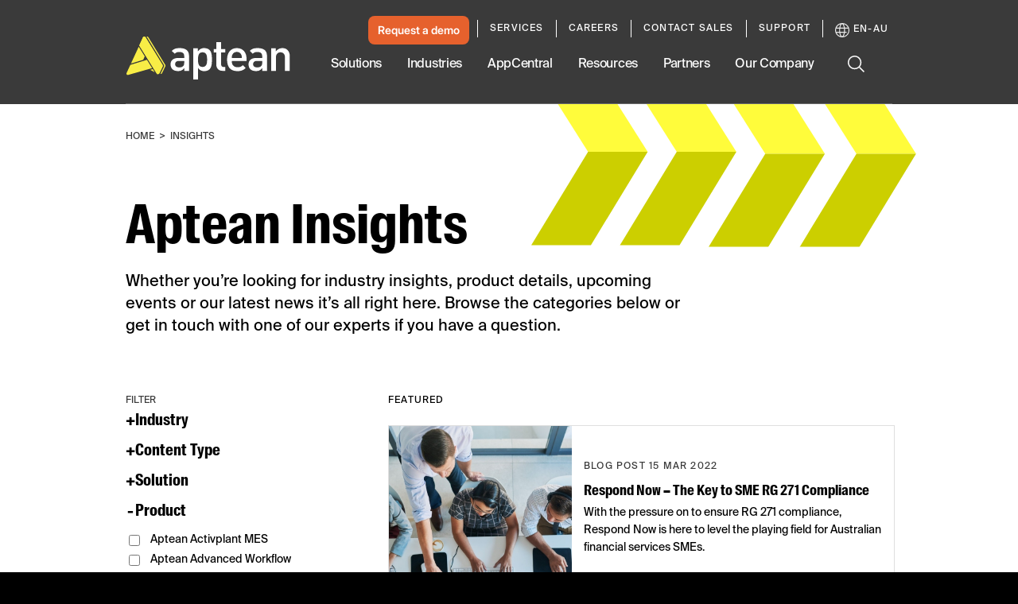

--- FILE ---
content_type: text/css
request_url: https://tags.srv.stackadapt.com/sa.css
body_size: -11
content:
:root {
    --sa-uid: '0-0c6b43ef-756f-5334-56f1-bc36e513c798';
}

--- FILE ---
content_type: image/svg+xml
request_url: https://images.aptean.com/apteanmarketimages/9FNrZslpnzhv8zSwmQx7i/d10817accc0d05866a718f7d77175326/black-logo.svg
body_size: 18009
content:
<svg width="138" height="56" viewBox="0 0 138 56" fill="none" xmlns="http://www.w3.org/2000/svg" xmlns:xlink="http://www.w3.org/1999/xlink">
<rect width="138" height="56" fill="url(#pattern0)"/>
<defs>
<pattern id="pattern0" patternContentUnits="objectBoundingBox" width="1" height="1">
<use xlink:href="#image0" transform="translate(-0.00803281) scale(0.00157286 0.00387597)"/>
</pattern>
<image id="image0" width="646" height="258" xlink:href="[data-uri]"/>
</defs>
</svg>


--- FILE ---
content_type: text/plain
request_url: https://c.6sc.co/?m=1
body_size: 194
content:
6suuid=062b341787162f00a7107669f30100009f3c1700